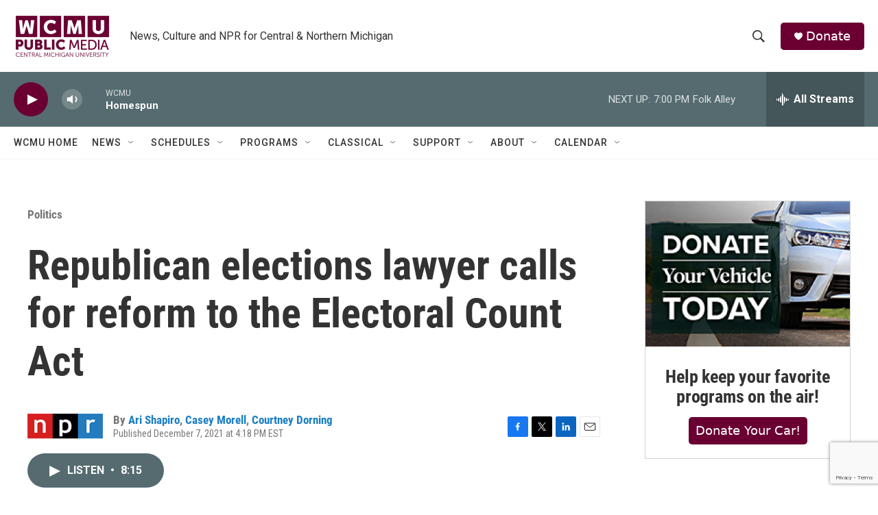

--- FILE ---
content_type: text/html; charset=utf-8
request_url: https://www.google.com/recaptcha/api2/anchor?ar=1&k=6LfHrSkUAAAAAPnKk5cT6JuKlKPzbwyTYuO8--Vr&co=aHR0cHM6Ly9yYWRpby53Y211Lm9yZzo0NDM.&hl=en&v=N67nZn4AqZkNcbeMu4prBgzg&size=invisible&anchor-ms=20000&execute-ms=30000&cb=j0ejkudjw9pe
body_size: 49305
content:
<!DOCTYPE HTML><html dir="ltr" lang="en"><head><meta http-equiv="Content-Type" content="text/html; charset=UTF-8">
<meta http-equiv="X-UA-Compatible" content="IE=edge">
<title>reCAPTCHA</title>
<style type="text/css">
/* cyrillic-ext */
@font-face {
  font-family: 'Roboto';
  font-style: normal;
  font-weight: 400;
  font-stretch: 100%;
  src: url(//fonts.gstatic.com/s/roboto/v48/KFO7CnqEu92Fr1ME7kSn66aGLdTylUAMa3GUBHMdazTgWw.woff2) format('woff2');
  unicode-range: U+0460-052F, U+1C80-1C8A, U+20B4, U+2DE0-2DFF, U+A640-A69F, U+FE2E-FE2F;
}
/* cyrillic */
@font-face {
  font-family: 'Roboto';
  font-style: normal;
  font-weight: 400;
  font-stretch: 100%;
  src: url(//fonts.gstatic.com/s/roboto/v48/KFO7CnqEu92Fr1ME7kSn66aGLdTylUAMa3iUBHMdazTgWw.woff2) format('woff2');
  unicode-range: U+0301, U+0400-045F, U+0490-0491, U+04B0-04B1, U+2116;
}
/* greek-ext */
@font-face {
  font-family: 'Roboto';
  font-style: normal;
  font-weight: 400;
  font-stretch: 100%;
  src: url(//fonts.gstatic.com/s/roboto/v48/KFO7CnqEu92Fr1ME7kSn66aGLdTylUAMa3CUBHMdazTgWw.woff2) format('woff2');
  unicode-range: U+1F00-1FFF;
}
/* greek */
@font-face {
  font-family: 'Roboto';
  font-style: normal;
  font-weight: 400;
  font-stretch: 100%;
  src: url(//fonts.gstatic.com/s/roboto/v48/KFO7CnqEu92Fr1ME7kSn66aGLdTylUAMa3-UBHMdazTgWw.woff2) format('woff2');
  unicode-range: U+0370-0377, U+037A-037F, U+0384-038A, U+038C, U+038E-03A1, U+03A3-03FF;
}
/* math */
@font-face {
  font-family: 'Roboto';
  font-style: normal;
  font-weight: 400;
  font-stretch: 100%;
  src: url(//fonts.gstatic.com/s/roboto/v48/KFO7CnqEu92Fr1ME7kSn66aGLdTylUAMawCUBHMdazTgWw.woff2) format('woff2');
  unicode-range: U+0302-0303, U+0305, U+0307-0308, U+0310, U+0312, U+0315, U+031A, U+0326-0327, U+032C, U+032F-0330, U+0332-0333, U+0338, U+033A, U+0346, U+034D, U+0391-03A1, U+03A3-03A9, U+03B1-03C9, U+03D1, U+03D5-03D6, U+03F0-03F1, U+03F4-03F5, U+2016-2017, U+2034-2038, U+203C, U+2040, U+2043, U+2047, U+2050, U+2057, U+205F, U+2070-2071, U+2074-208E, U+2090-209C, U+20D0-20DC, U+20E1, U+20E5-20EF, U+2100-2112, U+2114-2115, U+2117-2121, U+2123-214F, U+2190, U+2192, U+2194-21AE, U+21B0-21E5, U+21F1-21F2, U+21F4-2211, U+2213-2214, U+2216-22FF, U+2308-230B, U+2310, U+2319, U+231C-2321, U+2336-237A, U+237C, U+2395, U+239B-23B7, U+23D0, U+23DC-23E1, U+2474-2475, U+25AF, U+25B3, U+25B7, U+25BD, U+25C1, U+25CA, U+25CC, U+25FB, U+266D-266F, U+27C0-27FF, U+2900-2AFF, U+2B0E-2B11, U+2B30-2B4C, U+2BFE, U+3030, U+FF5B, U+FF5D, U+1D400-1D7FF, U+1EE00-1EEFF;
}
/* symbols */
@font-face {
  font-family: 'Roboto';
  font-style: normal;
  font-weight: 400;
  font-stretch: 100%;
  src: url(//fonts.gstatic.com/s/roboto/v48/KFO7CnqEu92Fr1ME7kSn66aGLdTylUAMaxKUBHMdazTgWw.woff2) format('woff2');
  unicode-range: U+0001-000C, U+000E-001F, U+007F-009F, U+20DD-20E0, U+20E2-20E4, U+2150-218F, U+2190, U+2192, U+2194-2199, U+21AF, U+21E6-21F0, U+21F3, U+2218-2219, U+2299, U+22C4-22C6, U+2300-243F, U+2440-244A, U+2460-24FF, U+25A0-27BF, U+2800-28FF, U+2921-2922, U+2981, U+29BF, U+29EB, U+2B00-2BFF, U+4DC0-4DFF, U+FFF9-FFFB, U+10140-1018E, U+10190-1019C, U+101A0, U+101D0-101FD, U+102E0-102FB, U+10E60-10E7E, U+1D2C0-1D2D3, U+1D2E0-1D37F, U+1F000-1F0FF, U+1F100-1F1AD, U+1F1E6-1F1FF, U+1F30D-1F30F, U+1F315, U+1F31C, U+1F31E, U+1F320-1F32C, U+1F336, U+1F378, U+1F37D, U+1F382, U+1F393-1F39F, U+1F3A7-1F3A8, U+1F3AC-1F3AF, U+1F3C2, U+1F3C4-1F3C6, U+1F3CA-1F3CE, U+1F3D4-1F3E0, U+1F3ED, U+1F3F1-1F3F3, U+1F3F5-1F3F7, U+1F408, U+1F415, U+1F41F, U+1F426, U+1F43F, U+1F441-1F442, U+1F444, U+1F446-1F449, U+1F44C-1F44E, U+1F453, U+1F46A, U+1F47D, U+1F4A3, U+1F4B0, U+1F4B3, U+1F4B9, U+1F4BB, U+1F4BF, U+1F4C8-1F4CB, U+1F4D6, U+1F4DA, U+1F4DF, U+1F4E3-1F4E6, U+1F4EA-1F4ED, U+1F4F7, U+1F4F9-1F4FB, U+1F4FD-1F4FE, U+1F503, U+1F507-1F50B, U+1F50D, U+1F512-1F513, U+1F53E-1F54A, U+1F54F-1F5FA, U+1F610, U+1F650-1F67F, U+1F687, U+1F68D, U+1F691, U+1F694, U+1F698, U+1F6AD, U+1F6B2, U+1F6B9-1F6BA, U+1F6BC, U+1F6C6-1F6CF, U+1F6D3-1F6D7, U+1F6E0-1F6EA, U+1F6F0-1F6F3, U+1F6F7-1F6FC, U+1F700-1F7FF, U+1F800-1F80B, U+1F810-1F847, U+1F850-1F859, U+1F860-1F887, U+1F890-1F8AD, U+1F8B0-1F8BB, U+1F8C0-1F8C1, U+1F900-1F90B, U+1F93B, U+1F946, U+1F984, U+1F996, U+1F9E9, U+1FA00-1FA6F, U+1FA70-1FA7C, U+1FA80-1FA89, U+1FA8F-1FAC6, U+1FACE-1FADC, U+1FADF-1FAE9, U+1FAF0-1FAF8, U+1FB00-1FBFF;
}
/* vietnamese */
@font-face {
  font-family: 'Roboto';
  font-style: normal;
  font-weight: 400;
  font-stretch: 100%;
  src: url(//fonts.gstatic.com/s/roboto/v48/KFO7CnqEu92Fr1ME7kSn66aGLdTylUAMa3OUBHMdazTgWw.woff2) format('woff2');
  unicode-range: U+0102-0103, U+0110-0111, U+0128-0129, U+0168-0169, U+01A0-01A1, U+01AF-01B0, U+0300-0301, U+0303-0304, U+0308-0309, U+0323, U+0329, U+1EA0-1EF9, U+20AB;
}
/* latin-ext */
@font-face {
  font-family: 'Roboto';
  font-style: normal;
  font-weight: 400;
  font-stretch: 100%;
  src: url(//fonts.gstatic.com/s/roboto/v48/KFO7CnqEu92Fr1ME7kSn66aGLdTylUAMa3KUBHMdazTgWw.woff2) format('woff2');
  unicode-range: U+0100-02BA, U+02BD-02C5, U+02C7-02CC, U+02CE-02D7, U+02DD-02FF, U+0304, U+0308, U+0329, U+1D00-1DBF, U+1E00-1E9F, U+1EF2-1EFF, U+2020, U+20A0-20AB, U+20AD-20C0, U+2113, U+2C60-2C7F, U+A720-A7FF;
}
/* latin */
@font-face {
  font-family: 'Roboto';
  font-style: normal;
  font-weight: 400;
  font-stretch: 100%;
  src: url(//fonts.gstatic.com/s/roboto/v48/KFO7CnqEu92Fr1ME7kSn66aGLdTylUAMa3yUBHMdazQ.woff2) format('woff2');
  unicode-range: U+0000-00FF, U+0131, U+0152-0153, U+02BB-02BC, U+02C6, U+02DA, U+02DC, U+0304, U+0308, U+0329, U+2000-206F, U+20AC, U+2122, U+2191, U+2193, U+2212, U+2215, U+FEFF, U+FFFD;
}
/* cyrillic-ext */
@font-face {
  font-family: 'Roboto';
  font-style: normal;
  font-weight: 500;
  font-stretch: 100%;
  src: url(//fonts.gstatic.com/s/roboto/v48/KFO7CnqEu92Fr1ME7kSn66aGLdTylUAMa3GUBHMdazTgWw.woff2) format('woff2');
  unicode-range: U+0460-052F, U+1C80-1C8A, U+20B4, U+2DE0-2DFF, U+A640-A69F, U+FE2E-FE2F;
}
/* cyrillic */
@font-face {
  font-family: 'Roboto';
  font-style: normal;
  font-weight: 500;
  font-stretch: 100%;
  src: url(//fonts.gstatic.com/s/roboto/v48/KFO7CnqEu92Fr1ME7kSn66aGLdTylUAMa3iUBHMdazTgWw.woff2) format('woff2');
  unicode-range: U+0301, U+0400-045F, U+0490-0491, U+04B0-04B1, U+2116;
}
/* greek-ext */
@font-face {
  font-family: 'Roboto';
  font-style: normal;
  font-weight: 500;
  font-stretch: 100%;
  src: url(//fonts.gstatic.com/s/roboto/v48/KFO7CnqEu92Fr1ME7kSn66aGLdTylUAMa3CUBHMdazTgWw.woff2) format('woff2');
  unicode-range: U+1F00-1FFF;
}
/* greek */
@font-face {
  font-family: 'Roboto';
  font-style: normal;
  font-weight: 500;
  font-stretch: 100%;
  src: url(//fonts.gstatic.com/s/roboto/v48/KFO7CnqEu92Fr1ME7kSn66aGLdTylUAMa3-UBHMdazTgWw.woff2) format('woff2');
  unicode-range: U+0370-0377, U+037A-037F, U+0384-038A, U+038C, U+038E-03A1, U+03A3-03FF;
}
/* math */
@font-face {
  font-family: 'Roboto';
  font-style: normal;
  font-weight: 500;
  font-stretch: 100%;
  src: url(//fonts.gstatic.com/s/roboto/v48/KFO7CnqEu92Fr1ME7kSn66aGLdTylUAMawCUBHMdazTgWw.woff2) format('woff2');
  unicode-range: U+0302-0303, U+0305, U+0307-0308, U+0310, U+0312, U+0315, U+031A, U+0326-0327, U+032C, U+032F-0330, U+0332-0333, U+0338, U+033A, U+0346, U+034D, U+0391-03A1, U+03A3-03A9, U+03B1-03C9, U+03D1, U+03D5-03D6, U+03F0-03F1, U+03F4-03F5, U+2016-2017, U+2034-2038, U+203C, U+2040, U+2043, U+2047, U+2050, U+2057, U+205F, U+2070-2071, U+2074-208E, U+2090-209C, U+20D0-20DC, U+20E1, U+20E5-20EF, U+2100-2112, U+2114-2115, U+2117-2121, U+2123-214F, U+2190, U+2192, U+2194-21AE, U+21B0-21E5, U+21F1-21F2, U+21F4-2211, U+2213-2214, U+2216-22FF, U+2308-230B, U+2310, U+2319, U+231C-2321, U+2336-237A, U+237C, U+2395, U+239B-23B7, U+23D0, U+23DC-23E1, U+2474-2475, U+25AF, U+25B3, U+25B7, U+25BD, U+25C1, U+25CA, U+25CC, U+25FB, U+266D-266F, U+27C0-27FF, U+2900-2AFF, U+2B0E-2B11, U+2B30-2B4C, U+2BFE, U+3030, U+FF5B, U+FF5D, U+1D400-1D7FF, U+1EE00-1EEFF;
}
/* symbols */
@font-face {
  font-family: 'Roboto';
  font-style: normal;
  font-weight: 500;
  font-stretch: 100%;
  src: url(//fonts.gstatic.com/s/roboto/v48/KFO7CnqEu92Fr1ME7kSn66aGLdTylUAMaxKUBHMdazTgWw.woff2) format('woff2');
  unicode-range: U+0001-000C, U+000E-001F, U+007F-009F, U+20DD-20E0, U+20E2-20E4, U+2150-218F, U+2190, U+2192, U+2194-2199, U+21AF, U+21E6-21F0, U+21F3, U+2218-2219, U+2299, U+22C4-22C6, U+2300-243F, U+2440-244A, U+2460-24FF, U+25A0-27BF, U+2800-28FF, U+2921-2922, U+2981, U+29BF, U+29EB, U+2B00-2BFF, U+4DC0-4DFF, U+FFF9-FFFB, U+10140-1018E, U+10190-1019C, U+101A0, U+101D0-101FD, U+102E0-102FB, U+10E60-10E7E, U+1D2C0-1D2D3, U+1D2E0-1D37F, U+1F000-1F0FF, U+1F100-1F1AD, U+1F1E6-1F1FF, U+1F30D-1F30F, U+1F315, U+1F31C, U+1F31E, U+1F320-1F32C, U+1F336, U+1F378, U+1F37D, U+1F382, U+1F393-1F39F, U+1F3A7-1F3A8, U+1F3AC-1F3AF, U+1F3C2, U+1F3C4-1F3C6, U+1F3CA-1F3CE, U+1F3D4-1F3E0, U+1F3ED, U+1F3F1-1F3F3, U+1F3F5-1F3F7, U+1F408, U+1F415, U+1F41F, U+1F426, U+1F43F, U+1F441-1F442, U+1F444, U+1F446-1F449, U+1F44C-1F44E, U+1F453, U+1F46A, U+1F47D, U+1F4A3, U+1F4B0, U+1F4B3, U+1F4B9, U+1F4BB, U+1F4BF, U+1F4C8-1F4CB, U+1F4D6, U+1F4DA, U+1F4DF, U+1F4E3-1F4E6, U+1F4EA-1F4ED, U+1F4F7, U+1F4F9-1F4FB, U+1F4FD-1F4FE, U+1F503, U+1F507-1F50B, U+1F50D, U+1F512-1F513, U+1F53E-1F54A, U+1F54F-1F5FA, U+1F610, U+1F650-1F67F, U+1F687, U+1F68D, U+1F691, U+1F694, U+1F698, U+1F6AD, U+1F6B2, U+1F6B9-1F6BA, U+1F6BC, U+1F6C6-1F6CF, U+1F6D3-1F6D7, U+1F6E0-1F6EA, U+1F6F0-1F6F3, U+1F6F7-1F6FC, U+1F700-1F7FF, U+1F800-1F80B, U+1F810-1F847, U+1F850-1F859, U+1F860-1F887, U+1F890-1F8AD, U+1F8B0-1F8BB, U+1F8C0-1F8C1, U+1F900-1F90B, U+1F93B, U+1F946, U+1F984, U+1F996, U+1F9E9, U+1FA00-1FA6F, U+1FA70-1FA7C, U+1FA80-1FA89, U+1FA8F-1FAC6, U+1FACE-1FADC, U+1FADF-1FAE9, U+1FAF0-1FAF8, U+1FB00-1FBFF;
}
/* vietnamese */
@font-face {
  font-family: 'Roboto';
  font-style: normal;
  font-weight: 500;
  font-stretch: 100%;
  src: url(//fonts.gstatic.com/s/roboto/v48/KFO7CnqEu92Fr1ME7kSn66aGLdTylUAMa3OUBHMdazTgWw.woff2) format('woff2');
  unicode-range: U+0102-0103, U+0110-0111, U+0128-0129, U+0168-0169, U+01A0-01A1, U+01AF-01B0, U+0300-0301, U+0303-0304, U+0308-0309, U+0323, U+0329, U+1EA0-1EF9, U+20AB;
}
/* latin-ext */
@font-face {
  font-family: 'Roboto';
  font-style: normal;
  font-weight: 500;
  font-stretch: 100%;
  src: url(//fonts.gstatic.com/s/roboto/v48/KFO7CnqEu92Fr1ME7kSn66aGLdTylUAMa3KUBHMdazTgWw.woff2) format('woff2');
  unicode-range: U+0100-02BA, U+02BD-02C5, U+02C7-02CC, U+02CE-02D7, U+02DD-02FF, U+0304, U+0308, U+0329, U+1D00-1DBF, U+1E00-1E9F, U+1EF2-1EFF, U+2020, U+20A0-20AB, U+20AD-20C0, U+2113, U+2C60-2C7F, U+A720-A7FF;
}
/* latin */
@font-face {
  font-family: 'Roboto';
  font-style: normal;
  font-weight: 500;
  font-stretch: 100%;
  src: url(//fonts.gstatic.com/s/roboto/v48/KFO7CnqEu92Fr1ME7kSn66aGLdTylUAMa3yUBHMdazQ.woff2) format('woff2');
  unicode-range: U+0000-00FF, U+0131, U+0152-0153, U+02BB-02BC, U+02C6, U+02DA, U+02DC, U+0304, U+0308, U+0329, U+2000-206F, U+20AC, U+2122, U+2191, U+2193, U+2212, U+2215, U+FEFF, U+FFFD;
}
/* cyrillic-ext */
@font-face {
  font-family: 'Roboto';
  font-style: normal;
  font-weight: 900;
  font-stretch: 100%;
  src: url(//fonts.gstatic.com/s/roboto/v48/KFO7CnqEu92Fr1ME7kSn66aGLdTylUAMa3GUBHMdazTgWw.woff2) format('woff2');
  unicode-range: U+0460-052F, U+1C80-1C8A, U+20B4, U+2DE0-2DFF, U+A640-A69F, U+FE2E-FE2F;
}
/* cyrillic */
@font-face {
  font-family: 'Roboto';
  font-style: normal;
  font-weight: 900;
  font-stretch: 100%;
  src: url(//fonts.gstatic.com/s/roboto/v48/KFO7CnqEu92Fr1ME7kSn66aGLdTylUAMa3iUBHMdazTgWw.woff2) format('woff2');
  unicode-range: U+0301, U+0400-045F, U+0490-0491, U+04B0-04B1, U+2116;
}
/* greek-ext */
@font-face {
  font-family: 'Roboto';
  font-style: normal;
  font-weight: 900;
  font-stretch: 100%;
  src: url(//fonts.gstatic.com/s/roboto/v48/KFO7CnqEu92Fr1ME7kSn66aGLdTylUAMa3CUBHMdazTgWw.woff2) format('woff2');
  unicode-range: U+1F00-1FFF;
}
/* greek */
@font-face {
  font-family: 'Roboto';
  font-style: normal;
  font-weight: 900;
  font-stretch: 100%;
  src: url(//fonts.gstatic.com/s/roboto/v48/KFO7CnqEu92Fr1ME7kSn66aGLdTylUAMa3-UBHMdazTgWw.woff2) format('woff2');
  unicode-range: U+0370-0377, U+037A-037F, U+0384-038A, U+038C, U+038E-03A1, U+03A3-03FF;
}
/* math */
@font-face {
  font-family: 'Roboto';
  font-style: normal;
  font-weight: 900;
  font-stretch: 100%;
  src: url(//fonts.gstatic.com/s/roboto/v48/KFO7CnqEu92Fr1ME7kSn66aGLdTylUAMawCUBHMdazTgWw.woff2) format('woff2');
  unicode-range: U+0302-0303, U+0305, U+0307-0308, U+0310, U+0312, U+0315, U+031A, U+0326-0327, U+032C, U+032F-0330, U+0332-0333, U+0338, U+033A, U+0346, U+034D, U+0391-03A1, U+03A3-03A9, U+03B1-03C9, U+03D1, U+03D5-03D6, U+03F0-03F1, U+03F4-03F5, U+2016-2017, U+2034-2038, U+203C, U+2040, U+2043, U+2047, U+2050, U+2057, U+205F, U+2070-2071, U+2074-208E, U+2090-209C, U+20D0-20DC, U+20E1, U+20E5-20EF, U+2100-2112, U+2114-2115, U+2117-2121, U+2123-214F, U+2190, U+2192, U+2194-21AE, U+21B0-21E5, U+21F1-21F2, U+21F4-2211, U+2213-2214, U+2216-22FF, U+2308-230B, U+2310, U+2319, U+231C-2321, U+2336-237A, U+237C, U+2395, U+239B-23B7, U+23D0, U+23DC-23E1, U+2474-2475, U+25AF, U+25B3, U+25B7, U+25BD, U+25C1, U+25CA, U+25CC, U+25FB, U+266D-266F, U+27C0-27FF, U+2900-2AFF, U+2B0E-2B11, U+2B30-2B4C, U+2BFE, U+3030, U+FF5B, U+FF5D, U+1D400-1D7FF, U+1EE00-1EEFF;
}
/* symbols */
@font-face {
  font-family: 'Roboto';
  font-style: normal;
  font-weight: 900;
  font-stretch: 100%;
  src: url(//fonts.gstatic.com/s/roboto/v48/KFO7CnqEu92Fr1ME7kSn66aGLdTylUAMaxKUBHMdazTgWw.woff2) format('woff2');
  unicode-range: U+0001-000C, U+000E-001F, U+007F-009F, U+20DD-20E0, U+20E2-20E4, U+2150-218F, U+2190, U+2192, U+2194-2199, U+21AF, U+21E6-21F0, U+21F3, U+2218-2219, U+2299, U+22C4-22C6, U+2300-243F, U+2440-244A, U+2460-24FF, U+25A0-27BF, U+2800-28FF, U+2921-2922, U+2981, U+29BF, U+29EB, U+2B00-2BFF, U+4DC0-4DFF, U+FFF9-FFFB, U+10140-1018E, U+10190-1019C, U+101A0, U+101D0-101FD, U+102E0-102FB, U+10E60-10E7E, U+1D2C0-1D2D3, U+1D2E0-1D37F, U+1F000-1F0FF, U+1F100-1F1AD, U+1F1E6-1F1FF, U+1F30D-1F30F, U+1F315, U+1F31C, U+1F31E, U+1F320-1F32C, U+1F336, U+1F378, U+1F37D, U+1F382, U+1F393-1F39F, U+1F3A7-1F3A8, U+1F3AC-1F3AF, U+1F3C2, U+1F3C4-1F3C6, U+1F3CA-1F3CE, U+1F3D4-1F3E0, U+1F3ED, U+1F3F1-1F3F3, U+1F3F5-1F3F7, U+1F408, U+1F415, U+1F41F, U+1F426, U+1F43F, U+1F441-1F442, U+1F444, U+1F446-1F449, U+1F44C-1F44E, U+1F453, U+1F46A, U+1F47D, U+1F4A3, U+1F4B0, U+1F4B3, U+1F4B9, U+1F4BB, U+1F4BF, U+1F4C8-1F4CB, U+1F4D6, U+1F4DA, U+1F4DF, U+1F4E3-1F4E6, U+1F4EA-1F4ED, U+1F4F7, U+1F4F9-1F4FB, U+1F4FD-1F4FE, U+1F503, U+1F507-1F50B, U+1F50D, U+1F512-1F513, U+1F53E-1F54A, U+1F54F-1F5FA, U+1F610, U+1F650-1F67F, U+1F687, U+1F68D, U+1F691, U+1F694, U+1F698, U+1F6AD, U+1F6B2, U+1F6B9-1F6BA, U+1F6BC, U+1F6C6-1F6CF, U+1F6D3-1F6D7, U+1F6E0-1F6EA, U+1F6F0-1F6F3, U+1F6F7-1F6FC, U+1F700-1F7FF, U+1F800-1F80B, U+1F810-1F847, U+1F850-1F859, U+1F860-1F887, U+1F890-1F8AD, U+1F8B0-1F8BB, U+1F8C0-1F8C1, U+1F900-1F90B, U+1F93B, U+1F946, U+1F984, U+1F996, U+1F9E9, U+1FA00-1FA6F, U+1FA70-1FA7C, U+1FA80-1FA89, U+1FA8F-1FAC6, U+1FACE-1FADC, U+1FADF-1FAE9, U+1FAF0-1FAF8, U+1FB00-1FBFF;
}
/* vietnamese */
@font-face {
  font-family: 'Roboto';
  font-style: normal;
  font-weight: 900;
  font-stretch: 100%;
  src: url(//fonts.gstatic.com/s/roboto/v48/KFO7CnqEu92Fr1ME7kSn66aGLdTylUAMa3OUBHMdazTgWw.woff2) format('woff2');
  unicode-range: U+0102-0103, U+0110-0111, U+0128-0129, U+0168-0169, U+01A0-01A1, U+01AF-01B0, U+0300-0301, U+0303-0304, U+0308-0309, U+0323, U+0329, U+1EA0-1EF9, U+20AB;
}
/* latin-ext */
@font-face {
  font-family: 'Roboto';
  font-style: normal;
  font-weight: 900;
  font-stretch: 100%;
  src: url(//fonts.gstatic.com/s/roboto/v48/KFO7CnqEu92Fr1ME7kSn66aGLdTylUAMa3KUBHMdazTgWw.woff2) format('woff2');
  unicode-range: U+0100-02BA, U+02BD-02C5, U+02C7-02CC, U+02CE-02D7, U+02DD-02FF, U+0304, U+0308, U+0329, U+1D00-1DBF, U+1E00-1E9F, U+1EF2-1EFF, U+2020, U+20A0-20AB, U+20AD-20C0, U+2113, U+2C60-2C7F, U+A720-A7FF;
}
/* latin */
@font-face {
  font-family: 'Roboto';
  font-style: normal;
  font-weight: 900;
  font-stretch: 100%;
  src: url(//fonts.gstatic.com/s/roboto/v48/KFO7CnqEu92Fr1ME7kSn66aGLdTylUAMa3yUBHMdazQ.woff2) format('woff2');
  unicode-range: U+0000-00FF, U+0131, U+0152-0153, U+02BB-02BC, U+02C6, U+02DA, U+02DC, U+0304, U+0308, U+0329, U+2000-206F, U+20AC, U+2122, U+2191, U+2193, U+2212, U+2215, U+FEFF, U+FFFD;
}

</style>
<link rel="stylesheet" type="text/css" href="https://www.gstatic.com/recaptcha/releases/N67nZn4AqZkNcbeMu4prBgzg/styles__ltr.css">
<script nonce="GO4yZEv8gov990oEgVRBGg" type="text/javascript">window['__recaptcha_api'] = 'https://www.google.com/recaptcha/api2/';</script>
<script type="text/javascript" src="https://www.gstatic.com/recaptcha/releases/N67nZn4AqZkNcbeMu4prBgzg/recaptcha__en.js" nonce="GO4yZEv8gov990oEgVRBGg">
      
    </script></head>
<body><div id="rc-anchor-alert" class="rc-anchor-alert"></div>
<input type="hidden" id="recaptcha-token" value="[base64]">
<script type="text/javascript" nonce="GO4yZEv8gov990oEgVRBGg">
      recaptcha.anchor.Main.init("[\x22ainput\x22,[\x22bgdata\x22,\x22\x22,\[base64]/[base64]/[base64]/[base64]/[base64]/[base64]/KGcoTywyNTMsTy5PKSxVRyhPLEMpKTpnKE8sMjUzLEMpLE8pKSxsKSksTykpfSxieT1mdW5jdGlvbihDLE8sdSxsKXtmb3IobD0odT1SKEMpLDApO08+MDtPLS0pbD1sPDw4fFooQyk7ZyhDLHUsbCl9LFVHPWZ1bmN0aW9uKEMsTyl7Qy5pLmxlbmd0aD4xMDQ/[base64]/[base64]/[base64]/[base64]/[base64]/[base64]/[base64]\\u003d\x22,\[base64]\\u003d\\u003d\x22,\x22w5/Dv8KRV1nCosKqw7XDsRTChXrDjRTCjTc7wr3Cq8Kaw6HDrTcaBn1Pwpx7dsKTwrYAwonDpz7Dgw3DvV50RDrCtsKgw6DDocOhXy7DhHLCvWvDuSDCm8KYXsKsOcOzwpZCNMK4w5BwSMKJwrY/[base64]/YsKiwqXDk8OCw4l5wqoXExslw4VYRmUKQi/Dun/DnMO4EsKnYsOWw7IvGsOpL8K6w5oGwobCgsKmw7nDiAzDt8OobMKqfD9rTQHDscO6DsOUw63DscKawpZ4w4HDgw40IkzChSYkf0QAB0cBw74bOcOlwpliHhzCgDfDv8Odwp1xwrxyNsKuJVHDozAsbsK+RydGw5rCocOOd8KaVUFEw7tUMm/Ch8O9WBzDlz5cwqzCqMKiw4A6w5PDicKzTMO3U07DuWXCtMOaw6vCvVc2wpzDmMODwqPDkjguwoFKw7cJdcKgMcKkwqzDoGdGw4QtwrnDoTk1wojDscKwRyDDnMO8P8OPOQgKL2/CujVqwo/Dv8O8WsOawrbClsOcLgIYw5NwwocIfsOIKcKwEAwUO8ORWGkuw5E0DMO6w4zCsUIIWMKGdMOXJsK8w5gAwogJwpvDmMO9w7vCtjUBT0HCr8K5w78Sw6UgJSfDjBPDpMOXFAjDnMKJwo/CrsKDw7DDsR4BZHcTw4ZZwqzDmMKfwosVGMOIwqTDng9IwqrCi1XDvivDjcKrw6kvwqgpb2powqZSGsKPwpIOYWXCoCrCtnR2w6p7wpdrG2DDpxDDncK5woBoE8Owwq/[base64]/[base64]/DvMKZwqI8InbCgyB5w441wpXCvFwYXcO3XWlDw5gEJsKhwqkqwq1OQcOuLsOUw4MjUAbDp2vCgcK9H8KwPsK1HsKww7nCrMO1wrsQw5PDj3A/w6nCkxvCklBhw4Q9CsKlJg/CjsOcwq7Dr8KgR8OdfcKeO2gcw40/wocnA8Orw7PCkVXDng1xC8K6HMKQwpPCsMKLwqrCgsOAwofCtcKZLsO8CjYdH8KIMkXDosOgw4wkeRsDClvDqsKUwpjDlmNLw5pvw4A0TCLDksOzw4zCjsK7wrBCaMKwwo3Dp03CvcKyLwY7wqzCt0cvIcOfw5BCw6E2X8KuZARMG1Now7NIwovCji0nw7XCkcK5IG/DtsKQwoPDssO2wqLCicKrwq9HwrFkw5LDu1xRwrHDtVQVw7PDu8K5wqV8w7HCuSgVwoLCvVnCtsKhwqIvw6wld8O7GR17woDDoBbCp2rDtmnDiWbCk8K3BmF0woIow6HCgTDCusO4w488wpIvKMKxwonDq8OGwp/ClwocwrPDgsObPis3wqTCsgZ8ZHpBw4nDlVMUE1DCsw3CtFbCrsO8woLDinHCtlXDqsK4NX9cwpnDhcKLwpfDvsO2CsKDwoU5SgHDuxssworDjVIoScK/ZsK/WinCvsOlAMOfbMKJwoxgw47CuRvCisKvSsKYScO5wqM4DMK2w7J7wrLDn8OdN08JbcKsw70nW8KFWEPDu8OGwpdSesOqw4DCghjDtBQYwrkmwotFe8KaVMKnJCzDvWRyfMKhwpfDjcKGw6rDhsKEwp3Drw7CsCLCrsKewq3Cg8Kjw6rChiTDtcKgD8OFSn3DiMKwwo/DjMOFw5fCr8KBwrMuacKMw6pyUTc5w7cewqMHKMO+wq/[base64]/w4DDrA/[base64]/[base64]/CrCNfwp91wppSEMOkQsOswq3DjcO2b8K/w4AhNiIBQcK/wprDq8OgwoBiw5UGw4rDhMO0Z8OgwoUqc8KKwpoEw5vCusOUw7VoIsOBdsOYecOBwoFGw6xRwoxdw5DDjXYmw4/DvsOew5MfDcOPKDnCsMOPWS3CjAfDtsOvwq/CsTMJw5LDgsOTRMO/[base64]/[base64]/w7QMAsKCw6TDl3lbw40bdMOaaFIcSldmwqrDlB8eHcO3NcK4NkBjYyBxacOfw5DCjcOiVMKuAHFORVPCsSknfC7DssK4wozCpBrDsX/DtsKLwrHCpTrDtSDCi8OlLsKcO8KuwoXChcOkGsOUSsOOw4DDmQ/Cjl3Cg3Npw5PDl8OAdA4Kwo7DkENqw49jwrZcwolMUmlqwq1Xw4tXYHl4e2PCn2LDgcO2KxtjwpNYWyPChS0jfMK7RMOuw5bCpnHCjsKYwq/CqcOFUMOeZhDCmhJBw73DtE/DucOCw6wWwozDm8K+Mh7DgRs1wo3Dj3pmejHDrsOPwq85w6nDgjdrJMKiw4RmwoPDlsK+w5XDiH4Ow4LCm8K/wqJWwptdGMK4w6LCqMKnGcO7P8KawpvCicKjw5hyw4PCiMKnw5V1esK4YcO8KsOcwqrCjkHCh8OXLSzDi2LCr1wIwpnCo8KrDcOawoQzwplqL1kKwrU6C8KGw4YMO2p3wrIJwqLDkWzCi8KNUEAcw5/[base64]/cGTCpMKUwpRhURfDmMOawpzCmsKvw7gkwofDj8Kbw4jCl1/Ct8KVw6zDqRHCgMKTw4XCocOfEGHDh8KpMcOuwokoWsKSBMODKsKiFGomwrE1esOhMFHCnFjDu1rDlsOxQhzDn0fCr8OPw5DDgVXCrsK2wq4AHy0sw7dzwpgQwrTChcK3bMKVEMKmMBXCssKMTMOhQwtvw5HDvsK/wqPDhcKYw5DDp8Kkw4Z3w53CqMOKSsOkK8Oxw4xswogNwos6LEHDucOGQ8Ozw4xSw4lswpkhAXdEw5xmw5x8McO/L3dkwpbDmcOfw7zCpsK7R1PDoC/CtynDt3/[base64]/[base64]/[base64]/DnUQPw7nDnwXCkl7DvB0GwrbDncKTw5B+XyPDkRHCnsOAw7J5w7vDosKdwpLCt3jCvcOWwpbDksOsw5Q8CAbDu1/DmBMlD0PDv2AUw7gUw7DCr3TCuVvCj8Kbwq7CvgIBw4nCjMKSwoZiT8K3wrkTKBXCghw7e8ODwq0Sw6/Cg8KgwobDgcOoIg3DlsK8wrnCsA7DpsKmIMKGw7vCkcOEwr/CiAtfGcK6cX5aw4ZGwqxYwpwmw6hiw4/DnWYgMMO9w6hcw5NGb0sUwp/Duz/DhsO8wrbCtSHCisOrwrrDl8KNaHFMPVFRMlIJP8Oaw53DkcK4w7JvDHsPGcKVwq4Aak/DjnxBfmjDqSQXH1ogwqHDg8KuE3dYw5JywopbwqnCjVDDk8K6SErDq8O5wqVqwpQLwqg4w6rCnBVmG8KcYMOfwoRaw5ZlKMO3QTYIfGbDkAjDjMOTwp/Di2ZbwpTClG7DgMKGKhvCkMK+AMO8w50VKV3Cv3QhS1PCtsKvSMOJwqYJwo9SaQslw4zDucK7K8Kew5QBwqzDt8KyXsODCyoKwrN/dcKBwoTDmgjCvMK6MsOtc3nCpGFOEcKXwpYcw5DChMOhFXQfGHB4w6clwo5zTMK7w4k6w5bDqAV8w5rCm3s7w5LCsBdGFMK+w6DDtsOww6fDnBwOA2TChsKbYyhcIcKyCX/[base64]/CjS3DlMKJwp/CoCMdAQ8sXgpbw5MUwobDoStuwobDhSDCtw/DicOgGcK+OsKpwqcWbwHCmsK0D2rCg8O8wpXCik3Dt18tw7PCpG0Ww4XDugLCjMKVw4QCw4rClsOtwpMdw4AswptYwrQHD8OwV8OTEBDDl8KAH2BSV8Ktw4ANw4fDq23CowZ1w63Cp8ORwppLHMK7B3HDsMO/[base64]/E8OXwrPDjsKXCsKkDsKPw7x6w6VMwoLDv1PCmMK2E2gkXVHDnEjCi0ULb2JdWGrDjxrDg0HDksOCUD4LbMKcwpDDpErDjRTDosKWwpDCnMOHwpFBw6x2GlTDm2HCuXrDlQ/DgkPCr8ORIcK2U8KUwobDoXQ3Vk3ClsOVwqN2w755ZB/Cnzc6DSRmw61HAz1rw5o+w6LDpMOLwqtqesKtwoddF19NaEXDl8K+HcOnYcOIQgtowrBYB8KPYmVGwqo8w4scw4zDg8OAwpMgQCHDucKow6TDsR8OK10BZ8KlCjrDjcKSwo4AesKiQ2kvOMODX8OBwoVhImEwVcOXZXXDsgrCnsKhw4DCmcOxecOrwpYSw5fDtsKWXg/CisK1UsOJUSNOecO+DEnCj0Ecw6vDgXXDmmDClAbDnR7DknUJwr/DgC7Di8K9FQYUbMK7wrlLw6QBwpHDkz0Zwqk5NsK+VSnClMKxNMO3GEfCghnDniBeNzQDAsOlKMOqw5AGw4x/JcOrwpTDpXMdJHzCp8Kiw4t5GcOMXVzDisOPwoTCs8KtwrFLwqdsS3VlK0PCjijCuH3DklnDjMKybsOXRMO6LlHDnsOJFQjDnGopdHjDu8KyEsKnwoEBHgIvRMOla8KowrQYf8Kzw4bDmGQDHw/CsjhJwoZOwqHCh17DrXBRwrVew5nCj0LCosO8FMKEwpjDlQhew6/CrUhsbcO+L1gWw60Iw4UJw599wodLcMOJAMOzVcOUScOxMsOCw4nDmU/DunTDmcKBwqHDhcKwbXjDqCwYwrHCoMO2wrLChcKvJCFQwqxzwpjDgDIrIMO7w6bCg0wlwrhiwrQWFMOkw7jDt1wdE2lZacObJcOqwrJlFMKhRCvDv8KsJMKMGsKNwplRR8OqUMKFw7xlcyrCvR/DlyJ2w6hdBFzDn8KZJMKHwoQnT8OBU8K4NQXCpMOBU8K5w5zChcK8MGRmwqBbwovCqmgaw6nCrEVKwqDCgMK/CHhvOGIrQMO0HkvDlx0jfjR6XRjDmSnCr8OtMDIXw4RsRcOtCcK/TsOxwr1uwrvCumZVJQLCsRtCcwpGw6NwMyrCjcObE2LCt014wog0CC0Pw5fDmcOhw4DClcOjw7Zpw4nCszttwoTDucOUw4bCuMO/ayR3FMKzRwzCucK9XMO0PAfCnSo8w4vCvcOWw4zDq8KTw5YjUMOrDh/DhMOYw48rw4/DtzPDuMOvX8ODZcOhVsKMD0l1w4wUNMOHNHbDi8OMeBrCmnvDnmEhf8KFwqsPwpxJwphgw7F/wpVCw51bCHAFwpltw4JkaW7DhsKvI8KJLsKGEcOPbMO1f0DDlgohw7Z0JxjDgsO4JnsodcKRVxTChsKQcsOQwpvDv8KjYC/DsMK5Jj/[base64]/GcKhcMOMw6wbw7spRSHDqAc0w6XCkwAtw5lYOGXCp8Kpw5LCtnfCqzovSsOlXS7ChsOAwpnCiMOewqPCrno8AsOpwqdyfVbCtsOgwrlcbzMuw4DCmsK2FMOPwppRah3CscOiwqY8w6xgRMKYw7vDj8OAwr/Cr8OHXHzCvVp8DE/Do2RRVRYrYsKPw4UBecKIZ8OdS8OCw6sCSsKXwo4fMMKGX8KEe0QAw6XCtsK5QMO0SRk9QcOoQcOTwqzCvjUuTg9ww61lwofCksKww4J6FcOmQsKEw6cdw7TDjcOhwp1ee8OPT8OAGC3Ch8Krw7Y/w69ZMSJXccK+wr4Ww7cHwroPXMKBwpkmwrNuLcOZfcO0w60wwrXCq2vCocK+w7/DicOqPTo/ccOzSxHCncKHwqBJwpvDkMO1CsKVwqHCrcOrwoUZW8Krw4gmHGHDujQHIsOnw4nDusOIw6Q5QWfDrSrDkMOlfVzDhxZeWcKJP0nDjsKCWcODHsO7wopkFMObw6TCjMOYwrfDly5nDgfDvAQQw5VMw5QBZcK1wrzCr8KKw7cww5XCmAsow6zCuMKPwr/DnFUNwoJ/wphQFcK5wpXDoSDCkQHCgsOAR8K2w4XDrMK+VsOCwq3CgsOYwqk8w7tJYk3Dv8KFEydvwpbCocOiwq/DkcKGwop/wpTDmcO5wpwHw5TCjcO3wqXCk8Oxcz8pYgfDp8KQNsK8eyjDqCsTFGPCqiNGw5zCrWvCocKTwoZhwoQ9YAJHeMK5w7YBGFVywoTCtjMpw77Ck8OSehdYwogbw6/Dn8O4GcOow6vDu20lw6rDncOfKlnCisOyw47CkykNB1Vzw7hRJMKccgfClybDiMKCL8KdDcOOwo3Dpy3CvcOfRMKVwr/DtcK4OsKYwr8ww6zDkw0CQcKJwrcQNizClTrDlMKkwqfCvMOIw5B1w6HCvWVNYcOPw65Jw7lTw6xAwqjCp8KdLsKZwrvDosKtTWIXTRjDtl1JCsOQwooMd0gqcV3DoWTDsMKIw7d2HsKHw6g4OMO/w7/ClsOUBsKZwpxmw55SwrnCiFTCrAnCiMOrKMK8csOxw5bCp2VdTHwCworCnsO8dsOLw6gsF8OnPx7Cp8K4woPCpjXCocK0w6/Cm8ORDsO0UiIVT8OfHGclw5VLw5HDnx1IwoJmw5EEBAvDksKgw6JGPMKBw5bCkDxUV8OTw7bDn1/CqQEww4ktwrcIAMKrVWV3wqPDicOSD1pzw7QQw5zDrS0Sw6XCtVUQeDfDqDg4SsOqw7/CgX04EMOmdhM/[base64]/DpA7DksKsw7fDtMOrR8KUwrfCjsOnEMKJwqbDt8OxUMOXwqpwPcKRwpLCgcOGUMOwLsO7KQPDqUMQw7Bsw4/[base64]/w5nCmsO6w6EZV8KJbGAVIMKoQMOewpgQWMKocxvChsOew6fDlMOZZMOHDRTDlsKIw7LCryfDn8OZw5ZXw78jwqnDrsKqw4EmEjA/[base64]/CrUFJesKbGcKANsOGXsOiFMOnalnCp8KgZMOUwoLDosKSC8Oww7JsBy7CpGHDlDfCt8O1w4VXIGHDjDTCjHRbwr5/wqZ+w4dfYGtzwqsRGcOOw7F3w7tzA3nCvcOAwrXDq8KlwrhYR13DnjQUPsOzYsOdw5YOwpLCjMOHL8OTw6/Dh3rCuz3Cs1LCngzCsMOROj3DuUlMBCLCsMORwozDhcOjwq/CssOVwqvDtDl9OyoUwpXCrBFMYSkUHHdqRcO0w7PDlgQGwq3CnChhwrtxcsK/JsKtwrXCl8OxeBfDgcK8Um8gwpzCisKUZR5Gw5hUKMKpwojDmcOWw6Q+woh0wpzCksKXI8K3FjlBbsOyw6UGw7PCrMO9VsKUwrLCrWrCtcKXQMKtZ8KCw51JwoDDhRpyw6bDgMOsw7TDkkTCg8K7NcK/[base64]/DvF9Dw5ccJ8OFw4nCjE8OwrTDgsK/w7d8wrHDm3DDjXPDuFnCmsOGw53DvyTDksKoXsORXXrDpcOnQMKXIG9LTcKEVMOjw6/[base64]/ChcKOCykdHcOpwo3DhQLDpzYcH8KBMWLCjcOtJSc8PcOxw77DkMOgYUFLwozDuCPDv8KYwovCv8OMw5MxworCgSc/w5Jxwrdow4k9fHXCtsKfwqxtwowiQBsXw5UbK8OQwr/DkyIGCMONUcOOE8K4w6HDjsOGBsKlJMKFw6PCjRjDnwXCkwTCtMKLwoPCqMKKPF7DlXBgb8OnwqTCjnJrXwZ/[base64]/LMOrPMKdw5fCjC8LWnjCkRtOYMO4KMKww6NgCDPCicOuOghDZltYbD1DEsOFGU3DtCvDuGEvwp3Dmlhpw55BwonCiD/[base64]/[base64]/[base64]/[base64]/FcOKFcKOeHTChMOraDFeMMKmwpVYPRbDsmlSwpQBfsK+J282w4LDkgzCkcOQwrVTO8OmwobCk28Dw6tCcsO1NEzClnXCgEcmaxnCssOZw7PDjiYNa3kzPMKzwqInwpN7w7jDons+NzHCvS7Ds8OUb3HDssOwwoJwwosXwpQcw5pbQsK+N2RRUcK/wrLCszdBw7rCtcOiw6JLa8KQe8KUw4wjw77Cvk/CpcOxw4TChcKOw4xjw5fDs8OiaR1owozCmcOZw75vV8O8FHoGwoAhMXHDisOJwpNFVMOVKQJzwqbDvkM5JDBiIMKXw6fDimVzwrsnYsKwI8OZwrLDg0fClQ/CmcOvdsO4TTbDp8K3wrLCpRQtwoxRw4sYK8Kmw4UtZBHCpWooVTdcTsOYwojDtAUzS1ERwq7DtsKRXcOPw5/Dnn7DlBrCj8OJwoIgajRawrAhFMKgKMOqw5HDpmgNccK0wr5SbsOlwo3DnRvDtDfCrwcHb8OSw6kswo97wqdgVnfCtsOrcFc+EMKVVmpxwoUWO2vCqcKOwpoedcOvwoQ3wonDrcKpw58Rw5PCkzDCrcOfw6I0wojDtsK5wo9kwp0KRcK2EcKbEzJ3w6bDscO/w5TDkUnCmDwuwonCkkknLsO8Inopw40rwptKDzDCuW8KwrdNw6DCucKDwrjDhFJ4BsOvw5PCrsKTSsOTEcOVwrMlwo7ChsOWQcOlYMOuTsODKGPCrhduwqXDj8KswqTCmyLCi8O/wrx3KmnCu2tXw6sibVnCjHzDl8KmWl9SeMKIL8KmwpbDpEFawqzCnTjDpBnDh8OfwosVcFzChcKnbxAuwqU5wqUTw4LCvsKZSCZmwrnCvMKcw7oZU1bDgcOqw7bCtRtuwo/[base64]/CrMKXaX/ChMOgHsO1AcKtLk0naXTDssK3VcOdw5pcw7rCtlkPwr5vw4DCk8KBbmBJcikhwr3DsCbCu0jCmG7DqMOpNsK6w6rDkAzDkcKjRhbCij9+w5NkYsKswq7DhsO2DMOfwoLCvcK3GWDCk2bCiyDCh1/[base64]/woR9wqYIQMOJwrHDvMOJPUlVYBPCqgMYw48swpJ/QsKxw4HDuMKLw6Y4w51zWRwAWhjCkMK0OS3DsMOtRMOAUDnCnMOPw7HDjMOXccOtwpkHCyYQwrDDuMOudH/Cg8OGw7DCo8Oyw4EUE8OIRBo0OWB/DMKEUsK3acOydj3Crx3DjMOzw7haaXrDisKBw7fCoyBDecOmwrl2w4Jjw7c5wp/[base64]/[base64]/DnsO4w58GwoJcHzpJwoAAMgrCrcKDwrcPw7XDgjwlw7A/SiQaBQfDvVhBwoLCpsKJSsKie8O/Sj3DucKgwrbDn8O5w5EGw5dtBw7CgivDpSN3wqrDv0UudHHCrGw+YjtrwpXDiMKPw4tnw4jCmMOsEMO8KcK+O8KTGk5Uwp/DhDXChhnDmwTCth3Cg8KWCMO3cV4QAklwFsObw6hBw5d/[base64]/[base64]/CnDvDvcOUKhbCuUwNYhPCg8K6b8Kzw6E/w7zDiMORw6HDhMKtO8OlwrFNw7zClGnCqcOswqfDj8KewrBHwr1eQVFEwqw3BsOEEMOZwoc/w4jCmcOyw4UnHRfCpsOTw63CgAfDo8K7P8Oxw6nDqcOOw4TCh8Kaw47Dgm4AOkc/GMOibCnCuSnCnkdWYW0ldMO+w6fDnsK1U8K8w6k9I8K4AMKFwpALwpRLRMKsw5gCwqbCj0UKcUEDw7vCnV7DosOuESnCvcOqwp0bwozCjyfDqBxuw4grWcOIw74pw44hak/DjcKpw68Lw6XDqSfCpSl5GGbCtcOVcgVxwp8sw78pdBjDok7DrMOTwrp/w7/Dr3Rgw61zwqAeC2nCocOZw4MswqVLwoxQw5QSw6JOwplHag0/w5zClw/DnMOZwrjDgUk8BMKew5XDnsKKHFoJTSHCiMKbOnfDvsOpT8O/[base64]/[base64]/DliYIXi3ClsOywo/DtMKeQhrDg8OSCyBqG3QAwojCqcKkfMO3PgvCscOzPiRHXQEEw6cSUsKzwp7CnMO9wrxmXcKiZG4Kwo/[base64]/CuAtXN8Kfw7YAw5ZrfsOwRhgjw4jCt2t0RyBZw4fCjMK7einClMOzw5fDksO6w6E2KX8ywrTCjMKywoJeDMKrw47Dj8KGbcKLw77Cv8Kkwo/Cl1F0GsOiwp9Rw5R7EMKDwr/Cs8KmMBDCmcOlAyPCiMO1Ci/Ci8KiwpvCnXjDoQLCj8OHwp9nw6bCnsO0Ij3Dny3Cqi3DqcOfwpjDvhDDh2wOw54aI8ODXsOlw4XCoTXDvkLDgjbDj05yB1wUwpYlwofClyUOX8OPCcO5w4VTUR4gwpYVWFbDhAvDu8O7w67Dh8KMw7cMwodRwolZNMOPw7UwwoTDqcObw5c8w4/CocKUesOKWcObLMOSaw8VwroWw5FaYsKCwp4wRVjDmcKBbsONfgzCjsK/wqLDjH/DrsOrw7g/w4kiwoAFwoXCnycqfcK8aUkkM8Kfw71rQh8Ewp/[base64]/[base64]/CisK3O0MJBx1Rwr7DoMKgw5ZfwqrDomLDgwZvBxnCocOCdUPDssKpJh/CqMKfaQjDvQrDhMKVDQ3CkFrDrMKDwrstdMOGIUBEw7p9wpTCj8KXw61yGy4dw5PDmcKgBcOlwpTChsO2w4B1wpAoKwZpKgHDpsKOe2jChcO/w5XCm2jCgyPCu8OoAcKJw4wcwoXCrXN5ER8Gw5TCjxrDiMKnw6HCrDcXwrMewqJfbMONwpbCrcOHB8Kmw45bw59mw7gpZlVSMCbCvGnDp2LDh8O/Q8KvDA4ow7F2KsODQRJHw4LDq8KcWkLCosKTXUFFSsK6e8O8L0LDvH1Lw59zLy/DqyYVBHLDvsK3CMO+w5nDn1s2w6Ilw4IewpXCvSIJwqrDlMOiw6Jdwo/DqMKCw5MeTcOOwqjDpzk/[base64]/CgMKiwrsMw5M1w4xxwrHDvsOuccOKAcOCwqQ8woE0A8KRKUUhw47DsR9Pw6fCtxwCwrfDrHLCsUsew5rCq8O5w4d1ZzLDp8OQwptcEsOjA8O7wpMPKsKZAkBzLXXDgsK1WMO2FsOcGTRXc8OPMMKqQmlCLhDCt8OPw7xHHcOcam9MCkF0w6DDssKzWn/CgHPDlijDuQvCtMKvwq8WD8OPwpPCtznCgcOjYznDvl00QhZRasKHc8KEdhHDiRBaw5ssCjTDpcKfw4vCo8O/IicqwoPDrEFuFSnDosKYwonCtMOJw77DncOWw4/DtcO4w4Z1aUDDqsKPG11/LsOuw60ow5vDtcOvwrjDu3jDgsKNwpjCncK7w44IfMKrdGnDgcKvJcKnbcOWwq/[base64]/DtsKRw6jCrMOnScOcwqjDgMO/[base64]/bwPDhcOewop3YyhcwrQGwrknD3nCt8KreCJRG01FwpHCu8OcGirCi0fDoDhHTsKYC8K7wqM8w73CksKZw5zDhMOCw5kTDMKXwpJMOsKLw6jCokTCrMO+w6LCgy8Iw7LDnmzDrBDDnsOLZyfDhFBsw5fCgyM2w4nDlMK/w7jDu2rClsO0w6kDwrjDnQfDvsKIPT0Lw6PDog7Dp8KAX8KFSMOrFy7DqFpvR8OJRMOVBk3CmcOiw5M1IVrDlxkNA8K0wrLDj8KnJsK/IcOgGMKYw5DCi0HDlgPDu8KWVsKpw5J4woXCgxdmdRDCvyrCpXZ/Uk9vwqDDmEbCmsOIBBXCvMKFWcK1UsKCb0XCrcKKwqPDscKkIwHCjW7DnHEaw5/CgcKsw5rCvMKdwoFrSVnDpsKsw6pKCsOVwqXDoSLDv8O6wrjDslFtDcO5w5IlB8K8wqbCiFZPEE/[base64]/CrmwFc3o7wqQqw4/[base64]/CuX3DkjTCh8KMwrjCsA8XwpdDSsKHF8KZS8KrQcOGB2rDnsOWwpMhHRDDsRxDw7LCiXdiw7ZdOSNPw6oNw4RGw7PCrsKFY8KtXhEJw7ozN8KkwoTDh8OYa2PCkVI/w6Axw6/DocOBWlDDtcOhVnbCs8KvwprChMO4w6HCrsOYeMKXGFHDi8OOFMKDwrhlGx/DqcOGwq0MQMKvwq/[base64]/CuMOqwrTDhUUeVyHDq8K6X8OQwo0FBh7DhUZtwr3DpDHDqF3DnsOSQ8OsbkTDlx/DvRbCj8Ovw5jCt8OVwq7CsSNzwq7CssKCLMOuwpVSGcKVTMKtw4UxAcKMw6NKJsKHw5XCsQQOOjTChMOETC9yw4NTw57Ch8KMecKxwpBCw4rCv8OiCXUtVsKDQcOAwqfCtkDChMKFw6rCmsOXFMOBwo7DsMKrCA/CicKkDMOrwqc6Cw8hIcOSw55aJ8O2wqHCmCDDlcK1YSnDlzbDgsKSDcKaw5bCuMK1w68Gw5FYw48mw4Qfwp3DqFtLw73DrsOFaENzwpg1w4dIwpA0woklKMK7wp7CnT1GPsKtMcOUw5PDp8KRISvCiU3ChsOYOsOZe3/DvsO7w43DrMOCSyHDrk4Uwrw5w4rCmVxywpEySwnDhsKBAMOSwpfCiDk2wrwIDQHCojLCkhwDGcOeIxnDkjrDr2jDl8KleMO8cUjDtMOiLAwzXsKTX1/CrMKOaMOlbsOuwrN1YwPDksOeWsONCMOCw7DDucKKwrvDr2zCmQAtPMOyUHDDuMK4wqUVwo7Ct8K8wofCkiY6w6wDwonCuULDhQVVNA1GR8O2w73CisOOPcKIOcOtSsONMSQadUdwDcKKw7hzZCzCsMO+wrnCh2Nhw4/[base64]/GsOqS07Csl/Cm0nCpsKEKXTDg8KLETRbwojCs3fDisK0wrvDmS7Con08w6hwWcOHKnluwp4IeSzDn8Knw4tmwo83bD/CrFNLwpEqwoPDk2rDvcKjw5dSKS7DrjnCu8KBAcKZw7tTwrkVP8OPw7DChUzDhg/DrsOXf8KaS3bDgDwmPMOKBA4Fw7bDqMOyCyzDkcK4woQcTSzDqMKRw4jDhcOjw59vHE/[base64]/EsKEwr1ER0rDghQkN8KvwoR2woHClH3DjRnCvMOZwqPDphfCmsKtw4DCssKvSCQQAMOYwqrDqMOyEWTChW7Cg8K8BFjCm8K0CcOGwrXDtiDDo8Oew5jDoC5Yw6Bcw7DDisOIw67CsDRkJi/DlVjDvMO0FcKLPFQdNAxqX8Kzwoh3wo3CqWAqw4pUwoNUKUl1w6MtGh/DgHHDmgJDwoFVw6PCoMKAe8K8LxsawrzCkcOnJwFcwow6w7N4WwfDqMOXw7kFWcK9wqXDiyMaGcObwq7DuW5TwqV3PcOCXSjDlnPCgsO8woZTw67DsMK/wqvCpcOhKHDDj8Kjw6wXM8O0w7vDmHwhwqQXLS4PwpJYw6/Dr8OMd2sWw4xrw7rDrcKFHcKmw7h4w4kELcOEwqJkwrHDuhpQDEVzwoEbw5PDoMO9wofCtWlRwpVswpnDgw/Dk8OWwpQZc8OXVxbCr2wVUHrDu8OcKMKqwpJqB0jDkQYXXcOHw5bCjMKbw6jCtsK7wr/CrcO+bAjDocK9TcK8w7HCjwtBD8OYwpnCtsKNwp7Clh3CpMO6FChwZsOrG8K/YwVLY8OuCgnClsOhIlYBw7kvcVM8wqvCnMOUw6bDhsOTWxdnwpcQwqobw7LDhgkNwp0dwp/CjsKPQcK3w77CoXTCvMKpEjMJZMKJw7/Cm1AFegfDtC/[base64]/Drz8dw65Yw70YeMKBcH4lwpIJCcOew4pUccOuwoHCpsOBw5EvwoPCicKWTsOHw5LDncKQZ8OHUsK7w7ItwrTDphdaE2/[base64]/OsOERTbDncOLUDlHwrRTf0bDoMKuw5vDtsO5wrkEVMKGMy4lw7pQwqtrw4LDqWQuG8OFw7/DgcOLw7fCncKpwq/DqiQRwqLChsOcw7R2E8Kowoh8w7TDr3XCgMKewqnCqXo5w4xCwr7Doy7CncKKwp1JRMORwqzDvsOdVQDCtB5bwoTDoG5TKsOPwqkaWmXDucKAVE7CjcO9EsK9B8OMOsKSF3LCicOJwqnCvcKTw6zCnABCw6Bmw7xVwoNKEsKLwpMpeXzCgsOxOWXCvCJ8L0ZkES/DlsKTwp7CoMOXwrTCoFLCgj5LBBzCtk5kC8Kzw6jDqMOhwrXDkcONXcOxRjPChcK8w5Faw61mDsO3V8O5UMKpwpMYAwNgbcKEfcOMwpLCh2dqe3fCvMOlFQc+f8KHIsOTBgZJZMK1wqRIw7BtEUjCgHQWwrPDsAlQZRVYw4/DicK5wr1RCkzDisOxwrN7fjNTw6kuw6FsKcK/YSLCucO1wp/CjhsLCsOMwrAuwqtAfMOKA8KBwrxmPHAqD8K9woTChRvCjBEywpJtw4zDosKyw6dlSWPCsG9uw6YCwqrDr8KITFwtwpHChnReJAEMw7/DosK4dcOQw6bDqMOww7fDk8KnwrkLwrFXPQtxQ8KtwqPDmTduw7HDgMKgOMKfw6HDhMKRwq7CtsO2wrrDscKSwqTCkA/DmW3CsMOPwodSUsOLwrUgG2nDlQAjORDDusOHS8KlS8OUw7rDpDJcW8KHLXHDj8KEXMO+wpx2woJ8wqBPMMKcw5t0d8OYWC9iwptow5bDsBXDlEc6D3jCimTDrjhSw6gVwpTClkANw5XDp8KNwqI/K1TDuC/Di8OCMWXDvsKtwrE1H8OZwoTDphxhw64MwpXCpsOnw7dZw6llJwbClAcsw6NEwrXDiMO5BWDCmkMxOGHCj8OzwoUKw5/[base64]/DrcKDw7TDt8Oxw55NLzjDt1bCsU9aYnN9wrwLE8OVw6HCrMKhwrzCvsKRw6jDsMKLaMONw6hEBMKbDi9FYWPCqcOrw5oCwohbwo0jccKzwpTDgQkbwrt7VCgKwpRlw6RFGMKxM8OIw4PCksKew4BPw4nDncOBwqjDu8KERBnDgFnCpzEzaWl+L2/[base64]/[base64]/[base64]/[base64]/Dvi1yw4tRwrAGGhTCk1tXw4jClsKqwoAbw791wqXCiklBQMKUwpIIwoFDwqYcczDCrGjDrCZcw5PDn8K0w4LCilkQw5tFMgTDrTvDg8KPcMOcwoHDgD7Cl8O6wogxwpoiwo4rLXTCv3MPdsOXwocoFFDDpMKawpZ7w60OOcKBUsO+GCdOwrJOw4lDw4o/[base64]/w4cMwpHDhMONw5PDjiA4w687LsK8JMOEZMKEW8KPV27CngpPVgFRwqfCpcK1dsOYKDrDlsKrWsOLw417woHDsWTCgMO6wr/CjRPCucKnw6bDkkHCiVHCiMOJw77CnMK2FMOiOcKVw5JiPMKUwqMKw6XCrsK7UMO5wofDlwxcwqLDoUkKw4d3wq7Cgxg1w5DDrsOVw6t6F8K3bcOfbjLCrxZGeWcnMMOpe8Khw5gOIgvDpQrCjFPDl8O/wqDDvygtwqrDjVfCgzfCtsKXEcOIb8KQwr7DvsK1c8K9w5jDlMKPdsKEwqlnwpc3HcK9DsKnYcOGw7R7RGHCncOYw6TDiH0LFkjCj8KoScKFw50mMsOhw7LCs8KgworClMOdwofCrQ/[base64]/woFxw6rCkMOLwozDkXfCo8OEw5NuTjpZOgjDqn1nbxDDvDvDt1dOdcKlw7DDp1bDnwJdOsKWw49oUMKDHB/CvcKFwrouJMOiJ1LCoMO7wqnDocO/wozCkxfCnVIFehQQw7zDucOOEsKWYWBTN8Kgw4hlw4HDtMO3woLDqMOiwqXCjMKKXnfCjgUYwplgwofDkcK4f0bCujtCw7caw67DosKbw7bDnA1kw5TCpRR+wrl0DgfDhcKTw4HDksONSikTCUtDwrXDnsOpNkHCojxTw63CrUNCwq/DlMOaaFPCgRbCrH3Cmz3CtMO3HMKWwpRdNsKhWcKow7pSVcKuwqxKHcKlwr1pS1XDtMK6S8Kiw4tSwrwcCcK6wojCvMODwqXCqcKnal8jJVR9w7RLZHnDpj5lw6jCkTwLZj/CmMKXH1Z6OHvDvMKdwqwQwqLCtnjDt0bCgh3Do8OyLVcjFQg9E3BYSsO9w61HcjotTcK8fcOXBMKdw5I8QhAHTik7wqDCgcOMBn42BTnCksK/w6I3wqnDnQpww487WFcXacKmwqwoCsKOfU1NwrvDtcK7wowew4Qhw6wyJMOSw4vDhMOCN8OqOXhGwrvDuMODw43DnhrDnTrDocOdbcKJGC4Cw4jCg8OOwoAIGiQowq/DpVPCj8ObVcKkwoJjRhDDtzvCmWxRwq5wHjU6wrUOwrzDn8ODQHPCv1vDvsOjaAjDnyfDp8Okw6lcwrnDiMOte1zDrBYvLH7CtsOswrXDkcKJwq53ZcK5OMKTwr47XRwzIsO6w4c7woVaLXlnHSwsIMOgw5tFID8iaivClcOMEcK/wpPDthnCvcKMVh3DriPClmIEQMO/w7wcw5fDu8KywphRw459w6k8P2g6MUcqKHHCnsOoacK1YgZlB8OEwrxiccKsw5k/csKOIH94w49rVsO0wrPDucKsRBF7wp5Dw4vCoRPCpcKAw558MxDCmMKgw4rChS9zA8K9woTDkQnDrcKqw5Fgw6BCIlvCnMKcwo/DtnLCtsOCZsOHAVRswpLClmI5JiBDwpV0wo/DlMOcw4PDpsK5woDDpjXDhsKzw5Y6wp4+w7tsQcKxw7PCqB/[base64]/DuMOUw7TCmiIvd8Ozw7/CiMOhGljDpMO9w4w6wofDmsOiCcOHw73DlMKPwrjCpcOrw7zCtcOLccO4w7/DpXJAE0/DvMKXw7zDqMKTIWMnd8KHYVhlwpExw73DmsO4wpHCsXHCpUQlw6JZFcOEHcOgVsKgwqcaw7DCp2k/w6ddwr7CiMK/w7lFw7powrfDkMKPYCoSwpo9M8KQbsKte8OXaHvDjAMtZMOjwo7CoMOAwqguwqIiwrw2w49vw6Y/XWnClTAGHHrCp8KwwpIFA8OBwpw+w7XCgyDCkT97w7TDq8O7wpMcwpQBOMOrw4gFNWI\\u003d\x22],null,[\x22conf\x22,null,\x226LfHrSkUAAAAAPnKk5cT6JuKlKPzbwyTYuO8--Vr\x22,0,null,null,null,0,[21,125,63,73,95,87,41,43,42,83,102,105,109,121],[7059694,439],0,null,null,null,null,0,null,0,null,700,1,null,0,\[base64]/76lBhmnigkZhAoZnOKMAhmv8xEZ\x22,0,1,null,null,1,null,0,1,null,null,null,0],\x22https://radio.wcmu.org:443\x22,null,[3,1,1],null,null,null,0,3600,[\x22https://www.google.com/intl/en/policies/privacy/\x22,\x22https://www.google.com/intl/en/policies/terms/\x22],\x22Lfisc3VenbA6RXeOTBPGFfX7HZ6yL2hYNWCSZ6jIEjY\\u003d\x22,0,0,null,1,1769904573834,0,0,[96],null,[142,55,152,38],\x22RC-gGI9SuSI-7clFg\x22,null,null,null,null,null,\x220dAFcWeA5BncfHlaSm15V8dGapxRE4w_Ntf7EjdvsIusmUxwI6RZIpCI7FRwOVGdoHEdPWQRykblcIw9Km2E6j5_Qz4DrCueI6Xw\x22,1769987373915]");
    </script></body></html>

--- FILE ---
content_type: text/html; charset=utf-8
request_url: https://www.google.com/recaptcha/api2/aframe
body_size: -249
content:
<!DOCTYPE HTML><html><head><meta http-equiv="content-type" content="text/html; charset=UTF-8"></head><body><script nonce="B5C7I4hlTY1na-oGW295Fg">/** Anti-fraud and anti-abuse applications only. See google.com/recaptcha */ try{var clients={'sodar':'https://pagead2.googlesyndication.com/pagead/sodar?'};window.addEventListener("message",function(a){try{if(a.source===window.parent){var b=JSON.parse(a.data);var c=clients[b['id']];if(c){var d=document.createElement('img');d.src=c+b['params']+'&rc='+(localStorage.getItem("rc::a")?sessionStorage.getItem("rc::b"):"");window.document.body.appendChild(d);sessionStorage.setItem("rc::e",parseInt(sessionStorage.getItem("rc::e")||0)+1);localStorage.setItem("rc::h",'1769900974048');}}}catch(b){}});window.parent.postMessage("_grecaptcha_ready", "*");}catch(b){}</script></body></html>